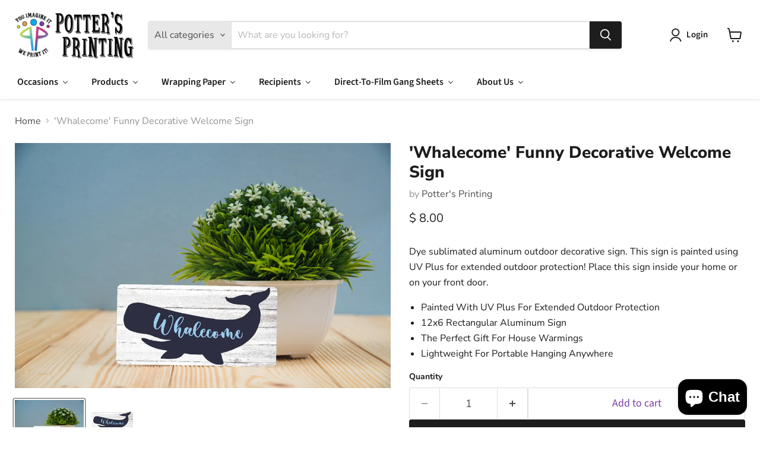

--- FILE ---
content_type: text/html; charset=utf-8
request_url: https://www.pottersprintingstore.com/collections/all/products/whalecome-wreath-sign-rectangle?view=recently-viewed
body_size: 1641
content:










  









<div
  class="productgrid--item  imagestyle--cropped-medium        product-recently-viewed-card    show-actions--mobile"
  data-product-item
  data-product-quickshop-url="/products/whalecome-wreath-sign-rectangle"
  
    data-recently-viewed-card
  
>
  <div class="productitem" data-product-item-content>
    
    
    
    

    

    

    <div class="productitem__container">
      <div class="product-recently-viewed-card-time" data-product-handle="whalecome-wreath-sign-rectangle">
      <button
        class="product-recently-viewed-card-remove"
        aria-label="close"
        data-remove-recently-viewed
      >
        


                                                                        <svg class="icon-remove "    aria-hidden="true"    focusable="false"    role="presentation"    xmlns="http://www.w3.org/2000/svg" width="10" height="10" viewBox="0 0 10 10" xmlns="http://www.w3.org/2000/svg">      <path fill="currentColor" d="M6.08785659,5 L9.77469752,1.31315906 L8.68684094,0.225302476 L5,3.91214341 L1.31315906,0.225302476 L0.225302476,1.31315906 L3.91214341,5 L0.225302476,8.68684094 L1.31315906,9.77469752 L5,6.08785659 L8.68684094,9.77469752 L9.77469752,8.68684094 L6.08785659,5 Z"></path>    </svg>                                              

      </button>
    </div>

      <div class="productitem__image-container">
        <a
          class="productitem--image-link"
          href="/products/whalecome-wreath-sign-rectangle"
          tabindex="-1"
          data-product-page-link
        >
          <figure
            class="productitem--image"
            data-product-item-image
            
          >
            
              
                
                

  
    <noscript data-rimg-noscript>
      <img
        
          src="//www.pottersprintingstore.com/cdn/shop/products/Whalecome_Wreath_Sign_512x512.png?v=1675384822"
        

        alt="&#39;Whalecome&#39; Funny Decorative Welcome Sign"
        data-rimg="noscript"
        srcset="//www.pottersprintingstore.com/cdn/shop/products/Whalecome_Wreath_Sign_512x512.png?v=1675384822 1x, //www.pottersprintingstore.com/cdn/shop/products/Whalecome_Wreath_Sign_748x748.png?v=1675384822 1.46x"
        class="productitem--image-alternate"
        
        
      >
    </noscript>
  

  <img
    
      src="//www.pottersprintingstore.com/cdn/shop/products/Whalecome_Wreath_Sign_512x512.png?v=1675384822"
    
    alt="&#39;Whalecome&#39; Funny Decorative Welcome Sign"

    
      data-rimg="lazy"
      data-rimg-scale="1"
      data-rimg-template="//www.pottersprintingstore.com/cdn/shop/products/Whalecome_Wreath_Sign_{size}.png?v=1675384822"
      data-rimg-max="750x750"
      data-rimg-crop="false"
      
      srcset="data:image/svg+xml;utf8,<svg%20xmlns='http://www.w3.org/2000/svg'%20width='512'%20height='512'></svg>"
    

    class="productitem--image-alternate"
    
    
  >



  <div data-rimg-canvas></div>


              
              

  
    <noscript data-rimg-noscript>
      <img
        
          src="//www.pottersprintingstore.com/cdn/shop/products/AluminumSigns_12x6_Simulated_Page_300_512x334.jpg?v=1675384822"
        

        alt=""
        data-rimg="noscript"
        srcset="//www.pottersprintingstore.com/cdn/shop/products/AluminumSigns_12x6_Simulated_Page_300_512x334.jpg?v=1675384822 1x, //www.pottersprintingstore.com/cdn/shop/products/AluminumSigns_12x6_Simulated_Page_300_1024x668.jpg?v=1675384822 2x, //www.pottersprintingstore.com/cdn/shop/products/AluminumSigns_12x6_Simulated_Page_300_1536x1002.jpg?v=1675384822 3x, //www.pottersprintingstore.com/cdn/shop/products/AluminumSigns_12x6_Simulated_Page_300_1920x1253.jpg?v=1675384822 3.75x"
        class="productitem--image-primary"
        
        
      >
    </noscript>
  

  <img
    
      src="//www.pottersprintingstore.com/cdn/shop/products/AluminumSigns_12x6_Simulated_Page_300_512x334.jpg?v=1675384822"
    
    alt=""

    
      data-rimg="lazy"
      data-rimg-scale="1"
      data-rimg-template="//www.pottersprintingstore.com/cdn/shop/products/AluminumSigns_12x6_Simulated_Page_300_{size}.jpg?v=1675384822"
      data-rimg-max="1920x1252"
      data-rimg-crop="false"
      
      srcset="data:image/svg+xml;utf8,<svg%20xmlns='http://www.w3.org/2000/svg'%20width='512'%20height='334'></svg>"
    

    class="productitem--image-primary"
    
    
  >



  <div data-rimg-canvas></div>


            

            




























            <span class="visually-hidden">'Whalecome' Funny Decorative Welcome Sign</span>
          </figure>
        </a>
      </div><div class="productitem--info">
        
          
        

        

        <h2 class="productitem--title">
          <a href="/products/whalecome-wreath-sign-rectangle" data-product-page-link>
            'Whalecome' Funny Decorative Welcome Sign
          </a>
        </h2>

        
          
        

        
          






























<div class="price productitem__price ">
  
    <div
      class="price__compare-at "
      data-price-compare-container
    >

      
        <span class="money price__original" data-price-original></span>
      
    </div>


    
      
      <div class="price__compare-at--hidden" data-compare-price-range-hidden>
        
          <span class="visually-hidden">Original price</span>
          <span class="money price__compare-at--min" data-price-compare-min>
            $ 8.00
          </span>
          -
          <span class="visually-hidden">Original price</span>
          <span class="money price__compare-at--max" data-price-compare-max>
            $ 8.00
          </span>
        
      </div>
      <div class="price__compare-at--hidden" data-compare-price-hidden>
        <span class="visually-hidden">Original price</span>
        <span class="money price__compare-at--single" data-price-compare>
          
        </span>
      </div>
    
  

  <div class="price__current  " data-price-container>

    

    
      
      
      <span class="money" data-price>
        $ 8.00
      </span>
    
    
  </div>

  
    
    <div class="price__current--hidden" data-current-price-range-hidden>
      
        <span class="money price__current--min" data-price-min>$ 8.00</span>
        -
        <span class="money price__current--max" data-price-max>$ 8.00</span>
      
    </div>
    <div class="price__current--hidden" data-current-price-hidden>
      <span class="visually-hidden">Current price</span>
      <span class="money" data-price>
        $ 8.00
      </span>
    </div>
  

  
    
    
    
    

    <div
      class="
        productitem__unit-price
        hidden
      "
      data-unit-price
    >
      <span class="productitem__total-quantity" data-total-quantity></span> | <span class="productitem__unit-price--amount money" data-unit-price-amount></span> / <span class="productitem__unit-price--measure" data-unit-price-measure></span>
    </div>
  

  
</div>


        

        
          

          
            
          
        

        
          <div class="productitem--description">
            <p>Dye sublimated aluminum outdoor decorative sign. This sign is painted using UV Plus for extended outdoor protection! Place this sign inside your ho...</p>

            
              <a
                href="/products/whalecome-wreath-sign-rectangle"
                class="productitem--link"
                data-product-page-link
              >
                View full details
              </a>
            
          </div>
        
      </div>

      
    </div>
  </div>

  
    <script type="application/json" data-quick-buy-settings>
      {
        "cart_redirection": true,
        "money_format": "$ {{amount}}"
      }
    </script>
  
</div>


--- FILE ---
content_type: text/javascript; charset=utf-8
request_url: https://www.pottersprintingstore.com/products/whalecome-wreath-sign-rectangle.js
body_size: 528
content:
{"id":6552241799271,"title":"'Whalecome' Funny Decorative Welcome Sign","handle":"whalecome-wreath-sign-rectangle","description":"\u003cp\u003eDye sublimated aluminum outdoor decorative sign. This sign is painted using UV Plus for extended outdoor protection! Place this sign inside your home or on your front door.\u003c\/p\u003e\n\u003cul\u003e\n\u003cli\u003ePainted With UV Plus For Extended Outdoor Protection\u003c\/li\u003e\n\u003cli\u003e12x6 Rectangular Aluminum Sign\u003c\/li\u003e\n\u003cli\u003eThe Perfect Gift For House Warmings\u003c\/li\u003e\n\u003cli\u003eLightweight For Portable Hanging Anywhere\u003c\/li\u003e\n\u003c\/ul\u003e","published_at":"2021-04-21T11:01:42-04:00","created_at":"2021-04-20T17:19:34-04:00","vendor":"Potter's Printing","type":"Wreath Signs","tags":["animals","fall","Home \u0026 Decor","spring","summer"],"price":800,"price_min":800,"price_max":800,"available":true,"price_varies":false,"compare_at_price":null,"compare_at_price_min":0,"compare_at_price_max":0,"compare_at_price_varies":false,"variants":[{"id":39320051974247,"title":"Default Title","option1":"Default Title","option2":null,"option3":null,"sku":"NEEDSKU","requires_shipping":true,"taxable":true,"featured_image":null,"available":true,"name":"'Whalecome' Funny Decorative Welcome Sign","public_title":null,"options":["Default Title"],"price":800,"weight":230,"compare_at_price":null,"inventory_quantity":50,"inventory_management":null,"inventory_policy":"deny","barcode":null,"requires_selling_plan":false,"selling_plan_allocations":[]}],"images":["\/\/cdn.shopify.com\/s\/files\/1\/1169\/4484\/products\/AluminumSigns_12x6_Simulated_Page_300.jpg?v=1675384822","\/\/cdn.shopify.com\/s\/files\/1\/1169\/4484\/products\/Whalecome_Wreath_Sign.png?v=1675384822"],"featured_image":"\/\/cdn.shopify.com\/s\/files\/1\/1169\/4484\/products\/AluminumSigns_12x6_Simulated_Page_300.jpg?v=1675384822","options":[{"name":"Title","position":1,"values":["Default Title"]}],"url":"\/products\/whalecome-wreath-sign-rectangle","media":[{"alt":null,"id":23034445267047,"position":1,"preview_image":{"aspect_ratio":1.534,"height":1252,"width":1920,"src":"https:\/\/cdn.shopify.com\/s\/files\/1\/1169\/4484\/products\/AluminumSigns_12x6_Simulated_Page_300.jpg?v=1675384822"},"aspect_ratio":1.534,"height":1252,"media_type":"image","src":"https:\/\/cdn.shopify.com\/s\/files\/1\/1169\/4484\/products\/AluminumSigns_12x6_Simulated_Page_300.jpg?v=1675384822","width":1920},{"alt":"'Whalecome' Funny Decorative Welcome Sign","id":20429801554023,"position":2,"preview_image":{"aspect_ratio":1.0,"height":750,"width":750,"src":"https:\/\/cdn.shopify.com\/s\/files\/1\/1169\/4484\/products\/Whalecome_Wreath_Sign.png?v=1675384822"},"aspect_ratio":1.0,"height":750,"media_type":"image","src":"https:\/\/cdn.shopify.com\/s\/files\/1\/1169\/4484\/products\/Whalecome_Wreath_Sign.png?v=1675384822","width":750}],"requires_selling_plan":false,"selling_plan_groups":[]}